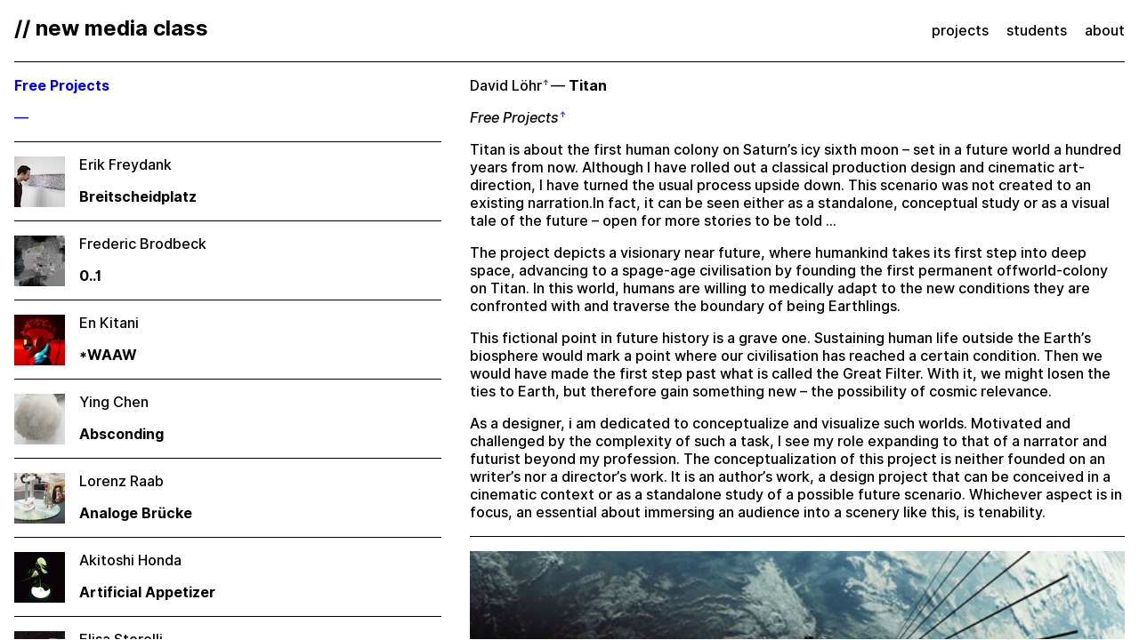

--- FILE ---
content_type: text/html; charset=UTF-8
request_url: https://newmedia.udk-berlin.de/projects/00XX-free/titan
body_size: 6067
content:
<!doctype html>
<html lang="en">
  <head>
    <meta charset="utf-8">
    <meta name="author" content="new media class">
    <meta name="description" content="new media class at berlin university of the arts">
    <meta name="keywords" content="conceptual, computation, crafts, critical, design, development, digital, engineering, exhibition, installation, interaction, new media, programming, prototyping, research">
    <meta name="viewport" content="width=device-width, initial-scale=1.0">
    <!--
    <link rel="icon" type="image/x-icon" href="/favicon.ico" sizes="16x16 32x32">
    <link rel="icon" type="image/svg+xml" href="/favicon.svg" sizes="any">
    <link rel="mask-icon" type="image/svg+xml" href="/favicon.svg">
    -->
    <link rel="license" href="//creativecommons.org/licenses/by-nc-nd/4.0">
    <link rel="stylesheet" type="text/css" href="/assets/css/index.css">
    <script src="/assets/js/scroll.js"></script>
    <script defer src="/assets/js/script.js"></script>
    <title>// new media class</title>
  </head>
  <body>
    <header>
      <h1><a href="https://newmedia.udk-berlin.de"><span class="bold">// new media class</span></a></h1>
      <nav id="menu">
          <a href="https://newmedia.udk-berlin.de/projects">projects</a>
          <a href="https://newmedia.udk-berlin.de/students">students</a>
          <a href="https://newmedia.udk-berlin.de/about">about</a>
        </nav>
    </header>
    <hr>
    <main class="fixed">
      <section id="one" class="left" aria-expanded="false">
        <div class="semester">
          <div class="info">
            <h2 class="bold">Free Projects</h2>
            <h3>—</h3>
          </div>
        </div>
        <hr>
        <div class="projects">
          <a class="project block" href="https://newmedia.udk-berlin.de/projects/00XX-free/breitscheidplatz">
            <img class="thumb" src="https://newmedia.udk-berlin.de/media/pages/students/freydank-erik/2016-ws-t/1489297834-1573467412/thumb.jpg" alt="preview image of #Breitscheidplatz">
            <div>
              <h2>Erik Freydank</h2>
              <h3 class="bold">Breitscheidplatz</h3>
            </div>
          </a>
          <a class="project block" href="https://newmedia.udk-berlin.de/projects/00XX-free/0-1">
            <img class="thumb" src="https://newmedia.udk-berlin.de/media/pages/students/brodbeck-frederic/0-1/1379704786-1633375697/2021-03-21_22-50-19.png" alt="preview image of 0..1">
            <div>
              <h2>Frederic Brodbeck</h2>
              <h3 class="bold">0..1</h3>
            </div>
          </a>
          <a class="project block" href="https://newmedia.udk-berlin.de/projects/00XX-free/i-b-waaw-b-i">
            <img class="thumb" src="https://newmedia.udk-berlin.de/media/pages/students/kitani-en/waaw/978148327-1741216249/2_1.jpg" alt="preview image of <i><b>*WAAW</b></I>">
            <div>
              <h2>En Kitani</h2>
              <h3 class="bold">*WAAW</h3>
            </div>
          </a>
          <a class="project block" href="https://newmedia.udk-berlin.de/projects/00XX-free/absconding">
            <img class="thumb" src="https://newmedia.udk-berlin.de/media/pages/students/ying-chen/absconding/3327667232-1711569353/img_7994ok-pre.jpg" alt="preview image of Absconding">
            <div>
              <h2>Ying Chen</h2>
              <h3 class="bold">Absconding</h3>
            </div>
          </a>
          <a class="project block" href="https://newmedia.udk-berlin.de/projects/00XX-free/analoge-brucke">
            <img class="thumb" src="https://newmedia.udk-berlin.de/media/pages/students/raab-lorenz/2012-ws-f/1489297834-1573467412/thumb.jpg" alt="preview image of Analoge Brücke">
            <div>
              <h2>Lorenz Raab</h2>
              <h3 class="bold">Analoge Brücke</h3>
            </div>
          </a>
          <a class="project block" href="https://newmedia.udk-berlin.de/projects/00XX-free/artificial-appetizer">
            <img class="thumb" src="https://newmedia.udk-berlin.de/media/pages/students/honda-akitoshi/2008-ss-f/1489297834-1573467412/thumb.jpg" alt="preview image of Artificial Appetizer">
            <div>
              <h2>Akitoshi Honda</h2>
              <h3 class="bold">Artificial Appetizer</h3>
            </div>
          </a>
          <a class="project block" href="https://newmedia.udk-berlin.de/projects/00XX-free/assemblaggio-n1">
            <img class="thumb" src="https://newmedia.udk-berlin.de/media/pages/students/storelli-elisa/2010-ss-f/1489297834-1573467412/thumb.jpg" alt="preview image of Assemblaggio N1">
            <div>
              <h2>Elisa Storelli</h2>
              <h3 class="bold">Assemblaggio N1</h3>
            </div>
          </a>
          <a class="project block" href="https://newmedia.udk-berlin.de/projects/00XX-free/a-thousand-seeds-or-the-right-to-becoming">
            <img class="thumb" src="https://newmedia.udk-berlin.de/media/pages/students/fuehrer-julius/a-thousand-seeds-or-the-right-to-becoming/1425435579-1635012432/a_thousand_seeds_or_the_right_to_becoming_thumbnail.jpg" alt="preview image of A Thousand Seeds or the Right to Becoming">
            <div>
              <h2>Julius Fuehrer</h2>
              <h3 class="bold">A Thousand Seeds or the Right to Becoming</h3>
            </div>
          </a>
          <a class="project block" href="https://newmedia.udk-berlin.de/projects/00XX-free/autoantibody-3-destruction-of-self">
            <img class="thumb" src="https://newmedia.udk-berlin.de/media/pages/students/schilcher-merani/0021-free-3/3155915405-1619637829/img_7505-c-copy.jpg" alt="preview image of autoantibody.3 – Destruction of Self">
            <div>
              <h2>Merani Schilcher</h2>
              <h3 class="bold">autoantibody.3 – Destruction of Self</h3>
            </div>
          </a>
          <a class="project block" href="https://newmedia.udk-berlin.de/projects/00XX-free/bericht-uber-r">
            <img class="thumb" src="https://newmedia.udk-berlin.de/media/pages/students/gmeiner-frederic/2008-ss-f/1489297834-1573467412/thumb.jpg" alt="preview image of Bericht über R.">
            <div>
              <h2>Frederic Gmeiner</h2>
              <h3 class="bold">Bericht über R.</h3>
            </div>
          </a>
          <a class="project block" href="https://newmedia.udk-berlin.de/projects/00XX-free/bioinformatics-natures-superiority-over-binary-computing">
            <img class="thumb" src="https://newmedia.udk-berlin.de/media/pages/students/hahn-alexander/bioinformatics/713245641-1658393660/preview.png" alt="preview image of Bioinformatics: Nature’s superiority over binary computing">
            <div>
              <h2>Alexander Hahn</h2>
              <h3 class="bold">Bioinformatics: Nature’s superiority over binary computing</h3>
            </div>
          </a>
          <a class="project block" href="https://newmedia.udk-berlin.de/projects/00XX-free/blickskulpturen-gaze-sculptures">
            <img class="thumb" src="https://newmedia.udk-berlin.de/media/pages/students/schmid-susa/2011-ss-t/1489297834-1573467412/thumb.jpg" alt="preview image of Blickskulpturen / Gaze Sculptures">
            <div>
              <h2>Susa Schmid</h2>
              <h3 class="bold">Blickskulpturen / Gaze Sculptures</h3>
            </div>
          </a>
          <a class="project block" href="https://newmedia.udk-berlin.de/projects/00XX-free/bruto">
            <img class="thumb" src="https://newmedia.udk-berlin.de/media/pages/students/gola-bruno/2020-free/2728805418-1607355612/img_20201017_150455.jpg" alt="preview image of Bruto">
            <div>
              <h2>Bruno Gola</h2>
              <h3 class="bold">Bruto</h3>
            </div>
          </a>
          <a class="project block" href="https://newmedia.udk-berlin.de/projects/00XX-free/bubbles">
            <img class="thumb" src="https://newmedia.udk-berlin.de/media/pages/students/ying-chen/bubbles/550528898-1711493720/bubblepre.jpg" alt="preview image of Bubbles">
            <div>
              <h2>Ying Chen</h2>
              <h3 class="bold">Bubbles</h3>
            </div>
          </a>
          <a class="project block" href="https://newmedia.udk-berlin.de/projects/00XX-free/clock-choc">
            <img class="thumb" src="https://newmedia.udk-berlin.de/media/pages/students/horntrich-tim/2009-ws-t-1/1489297834-1573467412/thumb.jpg" alt="preview image of Clock Choc">
            <div>
              <h2>Tim Horntrich</h2>
              <h3 class="bold">Clock Choc</h3>
            </div>
          </a>
          <a class="project block" href="https://newmedia.udk-berlin.de/projects/00XX-free/coffee-and-kitty">
            <img class="thumb" src="https://newmedia.udk-berlin.de/media/pages/students/hsiao-li-chi/2019-ws/3345541550-1587828571/202001-square.png" alt="preview image of Coffee And Kitty">
            <div>
              <h2>Hsiao Li-Chi</h2>
              <h3 class="bold">Coffee And Kitty</h3>
            </div>
          </a>
          <a class="project block" href="https://newmedia.udk-berlin.de/projects/00XX-free/convincing-ideas">
            <img class="thumb" src="https://newmedia.udk-berlin.de/media/pages/students/reitenbach-david/00xx-free/2695025421-1595170406/post-it_zeichenflache-1.png" alt="preview image of convincing ideas">
            <div>
              <h2>David Reitenbach</h2>
              <h3 class="bold">convincing ideas</h3>
            </div>
          </a>
          <a class="project block" href="https://newmedia.udk-berlin.de/projects/00XX-free/default-to-public">
            <img class="thumb" src="https://newmedia.udk-berlin.de/media/pages/students/wunderling-jens/2008-ws-t/1489297834-1573467412/thumb.jpg" alt="preview image of default to public">
            <div>
              <h2>Jens Wunderling</h2>
              <h3 class="bold">default to public</h3>
            </div>
          </a>
          <a class="project block" href="https://newmedia.udk-berlin.de/projects/00XX-free/der-kopist">
            <img class="thumb" src="https://newmedia.udk-berlin.de/media/pages/students/engelmann-constantin/2008-ws-f/1489297834-1573467412/thumb.jpg" alt="preview image of Der Kopist">
            <div>
              <h2>Constantin Engelmann</h2>
              <h3 class="bold">Der Kopist</h3>
            </div>
          </a>
          <a class="project block" href="https://newmedia.udk-berlin.de/projects/00XX-free/design-as-restriction-restriction-as-design">
            <img class="thumb" src="https://newmedia.udk-berlin.de/media/pages/students/blos-valerian/2014-ws-t/1489297834-1573467412/thumb.jpg" alt="preview image of Design as Restriction / Restriction as Design">
            <div>
              <h2>Valerian Blos</h2>
              <h3 class="bold">Design as Restriction / Restriction as Design</h3>
            </div>
          </a>
          <a class="project block" href="https://newmedia.udk-berlin.de/projects/00XX-free/devil-s-rope-on-a-journey-of-no-return">
            <img class="thumb" src="https://newmedia.udk-berlin.de/media/pages/students/ertek-ozcan/2023-ss/776430059-1729672169/devil-s_rope_-_on_a_journey_of_no_return-cropped.jpg" alt="preview image of Devil's Rope: On a Journey of No Return">
            <div>
              <h2>Özcan Ertek</h2>
              <h3 class="bold">Devil's Rope: On a Journey of No Return</h3>
            </div>
          </a>
          <a class="project block" href="https://newmedia.udk-berlin.de/projects/00XX-free/diaries-of-alvin-fredrikson">
            <img class="thumb" src="https://newmedia.udk-berlin.de/media/pages/students/gutjahr-sven/2013-ws-f/1489297834-1573467412/thumb.jpg" alt="preview image of Diaries of Alvin Fredriksøn">
            <div>
              <h2>Sven Gutjahr</h2>
              <h3 class="bold">Diaries of Alvin Fredriksøn</h3>
            </div>
          </a>
          <a class="project block" href="https://newmedia.udk-berlin.de/projects/00XX-free/dropingnews">
            <img class="thumb" src="https://newmedia.udk-berlin.de/media/pages/students/horntrich-tim/2009-ws-t-2/1489297834-1573467412/thumb.jpg" alt="preview image of DropingNews">
            <div>
              <h2>Tim Horntrich</h2>
              <h3 class="bold">DropingNews</h3>
            </div>
          </a>
          <a class="project block" href="https://newmedia.udk-berlin.de/projects/00XX-free/ephememorion">
            <img class="thumb" src="https://newmedia.udk-berlin.de/media/pages/students/woern-robin/ephememorion/1907946295-1649861130/ephe_0019_edit-square.jpg" alt="preview image of Ephememorion">
            <div>
              <h2>Robin Woern</h2>
              <h3 class="bold">Ephememorion</h3>
            </div>
          </a>
          <a class="project block" href="https://newmedia.udk-berlin.de/projects/00XX-free/footprint">
            <img class="thumb" src="https://newmedia.udk-berlin.de/media/pages/students/helfer-orlando/footprint/1876548260-1701777857/cover_small.jpg" alt="preview image of Footprint²¹³">
            <div>
              <h2>Orlando Helfer Rabaça</h2>
              <h3 class="bold">Footprint²¹³</h3>
            </div>
          </a>
          <a class="project block" href="https://newmedia.udk-berlin.de/projects/00XX-free/gotcha">
            <img class="thumb" src="https://newmedia.udk-berlin.de/media/pages/students/netzer-julian/00xx-free-1/4096650209-1633377548/bild02.jpeg" alt="preview image of GOTCHA">
            <div>
              <h2>Julian Netzer</h2>
              <h3 class="bold">GOTCHA</h3>
            </div>
          </a>
          <a class="project block" href="https://newmedia.udk-berlin.de/projects/00XX-free/graphic-design">
            <img class="thumb" src="https://newmedia.udk-berlin.de/media/pages/students/ereinhardt/graphic-design/3149647851-1672404814/pb_grafik.jpg" alt="preview image of Graphic Design">
            <div>
              <h2>Erik Anton Reinhardt</h2>
              <h3 class="bold">Graphic Design</h3>
            </div>
          </a>
          <a class="project block" href="https://newmedia.udk-berlin.de/projects/00XX-free/hacking-memorials">
            <img class="thumb" src="https://newmedia.udk-berlin.de/media/pages/students/sunder-plassmann-stephan/2015-ss-t/1489297834-1573467412/thumb.jpg" alt="preview image of Hacking Memorials">
            <div>
              <h2>Stephan Sunder-Plassmann</h2>
              <h3 class="bold">Hacking Memorials</h3>
            </div>
          </a>
          <a class="project block" href="https://newmedia.udk-berlin.de/projects/00XX-free/hear-the-grass-growing">
            <img class="thumb" src="https://newmedia.udk-berlin.de/media/pages/students/kim-luge-martin/2008-ss-f/1489297834-1573467412/thumb.jpg" alt="preview image of Hear the grass growing">
            <div>
              <h2>Martin Kim Luge</h2>
              <h3 class="bold">Hear the grass growing</h3>
            </div>
          </a>
          <a class="project block" href="https://newmedia.udk-berlin.de/projects/00XX-free/how-it-was-n-t">
            <img class="thumb" src="https://newmedia.udk-berlin.de/media/pages/students/hoehn-christopher/00xx-free-1/2069687541-1633339510/hoehn_how_it_wasnt_2020_thumb.jpg" alt="preview image of How It Was(n't)">
            <div>
              <h2>Christopher Hoehn</h2>
              <h3 class="bold">How It Was(n't)</h3>
            </div>
          </a>
          <a class="project block" href="https://newmedia.udk-berlin.de/projects/00XX-free/icsy-tk-5000">
            <img class="thumb" src="https://newmedia.udk-berlin.de/media/pages/students/horntrich-tim/2008-ss-f/1489297834-1573467412/thumb.jpg" alt="preview image of ICSY TK 5000">
            <div>
              <h2>Tim Horntrich</h2>
              <h3 class="bold">ICSY TK 5000</h3>
            </div>
          </a>
          <a class="project block" href="https://newmedia.udk-berlin.de/projects/00XX-free/image-fulgurator">
            <img class="thumb" src="https://newmedia.udk-berlin.de/media/pages/students/von-bismarck-julius/2007-ss-f/1489297834-1573467412/thumb.jpg" alt="preview image of Image Fulgurator">
            <div>
              <h2>Julius von Bismarck</h2>
              <h3 class="bold">Image Fulgurator</h3>
            </div>
          </a>
          <a class="project block" href="https://newmedia.udk-berlin.de/projects/00XX-free/jammer-horn">
            <img class="thumb" src="https://newmedia.udk-berlin.de/media/pages/students/sengewald-willy/2008-ws-t/1489297834-1573467412/thumb.jpg" alt="preview image of Jammer Horn">
            <div>
              <h2>Willy Sengewald</h2>
              <h3 class="bold">Jammer Horn</h3>
            </div>
          </a>
          <a class="project block" href="https://newmedia.udk-berlin.de/projects/00XX-free/living-with-matter">
            <img class="thumb" src="https://newmedia.udk-berlin.de/media/pages/students/aisslinger-florentin/living-with-matter/4055850973-1709752169/lwm_06.jpg" alt="preview image of Living with Matter">
            <div>
              <h2>Florentin Aisslinger</h2>
              <h3 class="bold">Living with Matter</h3>
            </div>
          </a>
          <a class="project block" href="https://newmedia.udk-berlin.de/projects/00XX-free/living-with-things">
            <img class="thumb" src="https://newmedia.udk-berlin.de/media/pages/students/hoinkis-monika/2004-ws-t/1489297834-1573467412/thumb.jpg" alt="preview image of Living with Things">
            <div>
              <h2>Monika Hoinkis</h2>
              <h3 class="bold">Living with Things</h3>
            </div>
          </a>
          <a class="project block" href="https://newmedia.udk-berlin.de/projects/00XX-free/lovesmenot">
            <img class="thumb" src="https://newmedia.udk-berlin.de/media/pages/students/wolf-sebastian/2019-ss/3402147950-1573467412/sebastian_lovesmenot_square.jpg" alt="preview image of lovesmenot">
            <div>
              <h2>Sebastian Wolf</h2>
              <h3 class="bold">lovesmenot</h3>
            </div>
          </a>
          <a class="project block" href="https://newmedia.udk-berlin.de/projects/00XX-free/machines-at-work">
            <img class="thumb" src="https://newmedia.udk-berlin.de/media/pages/students/schmelas-andreas/2011-ss-f/1489297834-1573467412/thumb.jpg" alt="preview image of Machines At Work">
            <div>
              <h2>Andreas Schmelas</h2>
              <h3 class="bold">Machines At Work</h3>
            </div>
          </a>
          <a class="project block" href="https://newmedia.udk-berlin.de/projects/00XX-free/make-me-a-weapon-destruction-of-context">
            <img class="thumb" src="https://newmedia.udk-berlin.de/media/pages/students/schilcher-merani/0021-free-1/988347762-1619636680/img_7153-copy.jpg" alt="preview image of Make Me A Weapon – Destruction of Context">
            <div>
              <h2>Merani Schilcher</h2>
              <h3 class="bold">Make Me A Weapon – Destruction of Context</h3>
            </div>
          </a>
          <a class="project block" href="https://newmedia.udk-berlin.de/projects/00XX-free/meadow-of-carnivore-plants">
            <img class="thumb" src="https://newmedia.udk-berlin.de/media/pages/students/rosenstock-julia/meadow-of-carnivore-plants/2523872033-1633333653/meadow-of-carnivore-plants-julia-rosenstock2.jpg" alt="preview image of Meadow of carnivore plants">
            <div>
              <h2>Julia Rosenstock</h2>
              <h3 class="bold">Meadow of carnivore plants</h3>
            </div>
          </a>
          <a class="project block" href="https://newmedia.udk-berlin.de/projects/00XX-free/memory-shapes">
            <img class="thumb" src="https://newmedia.udk-berlin.de/media/pages/students/gmeiner-frederic/2007-ss-f/1489297834-1573467412/thumb.jpg" alt="preview image of Memory Shapes">
            <div>
              <h2>Frederic Gmeiner</h2>
              <h3 class="bold">Memory Shapes</h3>
            </div>
          </a>
          <a class="project block" href="https://newmedia.udk-berlin.de/projects/00XX-free/mephista-destruction-of-other">
            <img class="thumb" src="https://newmedia.udk-berlin.de/media/pages/students/schilcher-merani/0021-free-2/244341901-1619637698/img_7443-c-copy.jpg" alt="preview image of Mephista – Destruction of Other">
            <div>
              <h2>Merani Schilcher</h2>
              <h3 class="bold">Mephista – Destruction of Other</h3>
            </div>
          </a>
          <a class="project block" href="https://newmedia.udk-berlin.de/projects/00XX-free/my-queer-body-my-ownership">
            <img class="thumb" src="https://newmedia.udk-berlin.de/media/pages/students/ying-chen/my-queer-body-my-ownership/2675458132-1711501932/pre.jpg" alt="preview image of My queer body, my ownership">
            <div>
              <h2>Ying Chen</h2>
              <h3 class="bold">My queer body, my ownership</h3>
            </div>
          </a>
          <a class="project block" href="https://newmedia.udk-berlin.de/projects/00XX-free/move">
            <img class="thumb" src="https://newmedia.udk-berlin.de/media/pages/students/schmidt-piet/00xx-free/4223124923-1633292103/moeve_1_square.png" alt="preview image of möve">
            <div>
              <h2>Piet Schmidt</h2>
              <h3 class="bold">möve</h3>
            </div>
          </a>
          <a class="project block" href="https://newmedia.udk-berlin.de/projects/00XX-free/nahweh-the-unreachable">
            <img class="thumb" src="https://newmedia.udk-berlin.de/media/pages/students/tsai-fang/2023-ws/2705908037-1697793943/nahweh-s.jpg" alt="preview image of Nahweh: the Unreachable">
            <div>
              <h2>Fang Tsai</h2>
              <h3 class="bold">Nahweh: the Unreachable</h3>
            </div>
          </a>
          <a class="project block" href="https://newmedia.udk-berlin.de/projects/00XX-free/objects-of-research">
            <img class="thumb" src="https://newmedia.udk-berlin.de/media/pages/students/nicenboim-iohanna/2015-ss-t/1489297834-1573467412/thumb.jpg" alt="preview image of Objects of Research">
            <div>
              <h2>Nicenboim Iohanna</h2>
              <h3 class="bold">Objects of Research</h3>
            </div>
          </a>
          <a class="project block" href="https://newmedia.udk-berlin.de/projects/00XX-free/palio">
            <img class="thumb" src="https://newmedia.udk-berlin.de/media/pages/students/hartenstein-bill/00xx-free-2/3786779091-1768313919/newmedia_documentation_palio_export1.00_00_00_00.jpg" alt="preview image of Palio">
            <div>
              <h2>Bill Hartenstein</h2>
              <h3 class="bold">Palio</h3>
            </div>
          </a>
          <a class="project block" href="https://newmedia.udk-berlin.de/projects/00XX-free/pendel-1">
            <img class="thumb" src="https://newmedia.udk-berlin.de/media/pages/students/aubry-vinzenz/pendel-1/1815137117-1597178389/pendulum-square.jpg" alt="preview image of pendel 1">
            <div>
              <h2>Vinzenz Aubry</h2>
              <h3 class="bold">pendel 1</h3>
            </div>
          </a>
          <a class="project block" href="https://newmedia.udk-berlin.de/projects/00XX-free/phantom-limb">
            <img class="thumb" src="https://newmedia.udk-berlin.de/media/pages/students/hye-joo-jun/2014-ss-t/1489297834-1573467412/thumb.jpg" alt="preview image of Phantom Limb">
            <div>
              <h2>Hye Joo Jun</h2>
              <h3 class="bold">Phantom Limb</h3>
            </div>
          </a>
          <a class="project block" href="https://newmedia.udk-berlin.de/projects/00XX-free/pulse">
            <img class="thumb" src="https://newmedia.udk-berlin.de/media/pages/students/kison-markus/2008-ss-t/1489297834-1573467412/thumb.jpg" alt="preview image of Pulse">
            <div>
              <h2>Markus Kison</h2>
              <h3 class="bold">Pulse</h3>
            </div>
          </a>
          <a class="project block" href="https://newmedia.udk-berlin.de/projects/00XX-free/resource-forecast">
            <img class="thumb" src="https://newmedia.udk-berlin.de/media/pages/students/kottmeier-kilian/2013-ws-f/1489297834-1573467412/thumb.jpg" alt="preview image of Resource forecast">
            <div>
              <h2>Kilian Kottmeier</h2>
              <h3 class="bold">Resource forecast</h3>
            </div>
          </a>
          <a class="project block" href="https://newmedia.udk-berlin.de/projects/00XX-free/subordination-unterordnung">
            <img class="thumb" src="https://newmedia.udk-berlin.de/media/pages/students/worseck-felix/2013-ws-t/1489297834-1573467412/thumb.jpg" alt="preview image of Subordination/Unterordnung">
            <div>
              <h2>Felix Worseck</h2>
              <h3 class="bold">Subordination/Unterordnung</h3>
            </div>
          </a>
          <a class="project block" href="https://newmedia.udk-berlin.de/projects/00XX-free/synthetic-flurry">
            <img class="thumb" src="https://newmedia.udk-berlin.de/media/pages/students/brodbeck-frederic/0019-free-1/4017314480-1583165215/preview.jpg" alt="preview image of Synthetic Flurry">
            <div>
              <h2>Frederic Brodbeck</h2>
              <h3 class="bold">Synthetic Flurry</h3>
            </div>
          </a>
          <a class="project block" href="https://newmedia.udk-berlin.de/projects/00XX-free/tagebilder">
            <img class="thumb" src="https://newmedia.udk-berlin.de/media/pages/students/sunder-plassmann-stephan/2011-ws-f/1489297834-1573467412/thumb.jpg" alt="preview image of Tagebilder">
            <div>
              <h2>Stephan Sunder-Plassmann</h2>
              <h3 class="bold">Tagebilder</h3>
            </div>
          </a>
          <a class="project block" href="https://newmedia.udk-berlin.de/projects/00XX-free/the-beauty-of-oppositions">
            <img class="thumb" src="https://newmedia.udk-berlin.de/media/pages/students/sunder-plassmann-stephan/2013-ws-t/1489297834-1573467412/thumb.jpg" alt="preview image of The Beauty of Oppositions">
            <div>
              <h2>Stephan Sunder-Plassmann</h2>
              <h3 class="bold">The Beauty of Oppositions</h3>
            </div>
          </a>
          <a class="project block" href="https://newmedia.udk-berlin.de/projects/00XX-free/the-space-beyond-me">
            <img class="thumb" src="https://newmedia.udk-berlin.de/media/pages/students/schmelas-andreas/2009-ws-f/1489297834-1573467412/thumb.jpg" alt="preview image of The Space Beyond Me">
            <div>
              <h2>Andreas Schmelas</h2>
              <h3 class="bold">The Space Beyond Me</h3>
            </div>
          </a>
          <a class="project block" href="https://newmedia.udk-berlin.de/projects/00XX-free/the-space-beyond-me">
            <img class="thumb" src="https://newmedia.udk-berlin.de/media/pages/students/von-bismarck-julius/2009-ws-f/1489297834-1573467412/thumb.jpg" alt="preview image of The Space Beyond Me">
            <div>
              <h2>Julius von Bismarck</h2>
              <h3 class="bold">The Space Beyond Me</h3>
            </div>
          </a>
          <a class="project block" href="https://newmedia.udk-berlin.de/projects/00XX-free/the-visible-invisible">
            <img class="thumb" src="https://newmedia.udk-berlin.de/media/pages/students/schmelas-andreas/2010-ws-f/1489297834-1573467412/thumb.jpg" alt="preview image of The Visible Invisible">
            <div>
              <h2>Andreas Schmelas</h2>
              <h3 class="bold">The Visible Invisible</h3>
            </div>
          </a>
          <a class="project block" href="https://newmedia.udk-berlin.de/projects/00XX-free/thing-ser-no">
            <img class="thumb" src="https://newmedia.udk-berlin.de/media/pages/students/kolling-paul/2017-ss-t/1489297834-1573467412/thumb.jpg" alt="preview image of thing <ser. no.>">
            <div>
              <h2>Paul Kolling</h2>
              <h3 class="bold">thing &lt;ser. no.&gt;</h3>
            </div>
          </a>
          <a class="project block" href="https://newmedia.udk-berlin.de/projects/00XX-free/this-machine-will-not-switch-herself-off">
            <img class="thumb" src="https://newmedia.udk-berlin.de/media/pages/students/storelli-elisa/2009-ws-f/1489297834-1573467412/thumb.jpg" alt="preview image of This machine will not switch herself off">
            <div>
              <h2>Elisa Storelli</h2>
              <h3 class="bold">This machine will not switch herself off</h3>
            </div>
          </a>
          <a class="project block active" href="https://newmedia.udk-berlin.de/projects/00XX-free/titan">
            <img class="thumb" src="https://newmedia.udk-berlin.de/media/pages/students/loehr-david/2008-ss-t/1489297834-1573467412/thumb.jpg" alt="preview image of Titan">
            <div>
              <h2>David Löhr</h2>
              <h3 class="bold">Titan</h3>
            </div>
          </a>
          <a class="project block" href="https://newmedia.udk-berlin.de/projects/00XX-free/unstable-trajectories">
            <img class="thumb" src="https://newmedia.udk-berlin.de/media/pages/students/soder-niklas/0020-free/2637494483-1633339143/thumb.png" alt="preview image of Unstable Trajectories">
            <div>
              <h2>Niklas Söder</h2>
              <h3 class="bold">Unstable Trajectories</h3>
            </div>
          </a>
          <a class="project block" href="https://newmedia.udk-berlin.de/projects/00XX-free/wall-of-distribution">
            <img class="thumb" src="https://newmedia.udk-berlin.de/media/pages/students/richter-tilman/2013-ws-t-2/1489297834-1573467412/thumb.jpg" alt="preview image of Wall of Distribution">
            <div>
              <h2>Tilman Richter</h2>
              <h3 class="bold">Wall of Distribution</h3>
            </div>
          </a>
          <a class="project block" href="https://newmedia.udk-berlin.de/projects/00XX-free/wall-of-support">
            <img class="thumb" src="https://newmedia.udk-berlin.de/media/pages/students/richter-tilman/2013-ws-t-1/1489297834-1573467412/thumb.jpg" alt="preview image of Wall of Support">
            <div>
              <h2>Tilman Richter</h2>
              <h3 class="bold">Wall of Support</h3>
            </div>
          </a>
          <a class="project block" href="https://newmedia.udk-berlin.de/projects/00XX-free/wall-of-tendencies">
            <img class="thumb" src="https://newmedia.udk-berlin.de/media/pages/students/richter-tilman/2013-ws-t-3/1489297834-1573467412/thumb.jpg" alt="preview image of Wall of Tendencies">
            <div>
              <h2>Tilman Richter</h2>
              <h3 class="bold">Wall of Tendencies</h3>
            </div>
          </a>
          <a class="project block" href="https://newmedia.udk-berlin.de/projects/00XX-free/kinetic-tree">
            <img class="thumb placeholder" src="/assets/img/thumb.svg" alt="random placeholder preview image for 木">
            <div>
              <h2>Andi Rueckel</h2>
              <h3 class="bold">木</h3>
            </div>
          </a>
          <a class="project block" href="https://newmedia.udk-berlin.de/projects/00XX-free/roi-des-forets">
            <img class="thumb placeholder" src="/assets/img/thumb.svg" alt="random placeholder preview image for 木 木">
            <div>
              <h2>Andi Rueckel</h2>
              <h3 class="bold">木 木</h3>
            </div>
          </a>
          <a class="project block" href="https://newmedia.udk-berlin.de/projects/00XX-free/boreas-iii">
            <img class="thumb placeholder" src="/assets/img/thumb.svg" alt="random placeholder preview image for 木 木 木">
            <div>
              <h2>Andi Rueckel</h2>
              <h3 class="bold">木 木 木</h3>
            </div>
          </a>
        </div>
      </section>
      <section id="two" class="right" aria-expanded="true">
        <div class="project">
          <div class="headline">
            <h2><a href="https://newmedia.udk-berlin.de/students/david-lohr">David Löhr</a>&thinsp;&mdash;&thinsp;<span class="bold">Titan</span></h2>
            <h3 class="italic"><a href="https://newmedia.udk-berlin.de/projects/00XX-free">Free Projects</a></h3>
          </div>
          <div class="project-text">
            <p>Titan is about the first human colony on Saturn’s icy sixth moon – set in a future world a hundred years from now. Although I have rolled out a classical production design and cinematic art-direction, I have turned the usual process upside down. This scenario was not created to an existing narration.In fact, it can be seen either as a standalone, conceptual study or as a visual tale of the future – open for more stories to be told …</p>
<p>The project depicts a visionary near future, where humankind takes its first step into deep space, advancing to a spage-age civilisation by founding the first permanent offworld-colony on Titan. In this world, humans are willing to medically adapt to the new conditions they are confronted with and traverse the boundary of being Earthlings.</p>
<p>This fictional point in future history is a grave one. Sustaining human life outside the Earth’s biosphere would mark a point where our civilisation has reached a certain condition. Then we would have made the first step past what is called the Great Filter. With it, we might losen the ties to Earth, but therefore gain something new – the possibility of cosmic relevance.</p>
<p>As a designer, i am dedicated to conceptualize and visualize such worlds. Motivated and challenged by the complexity of such a task, I see my role expanding to that of a narrator and futurist beyond my profession. The conceptualization of this project is neither founded on an writer’s nor a director’s work. It is an author’s work, a design project that can be conceived in a cinematic context or as a standalone study of a possible future scenario. Whichever aspect is in focus, an essential about immersing an audience into a scenery like this, is tenability.</p>
          </div>
        </div>
        <hr>
        <div class="gallery">
          <img class="gallery" src="https://newmedia.udk-berlin.de/media/pages/students/loehr-david/2008-ss-t/3502058702-1573467412/01.jpg" alt="01.jpg">
          <img class="gallery" src="https://newmedia.udk-berlin.de/media/pages/students/loehr-david/2008-ss-t/2535282206-1573467412/02.jpg" alt="02.jpg">
          <img class="gallery" src="https://newmedia.udk-berlin.de/media/pages/students/loehr-david/2008-ss-t/2860351406-1573467412/03.jpg" alt="03.jpg">
          <img class="gallery" src="https://newmedia.udk-berlin.de/media/pages/students/loehr-david/2008-ss-t/408789950-1573467412/04.jpg" alt="04.jpg">
          <img class="gallery" src="https://newmedia.udk-berlin.de/media/pages/students/loehr-david/2008-ss-t/624790030-1573467412/05.jpg" alt="05.jpg">
          <img class="gallery" src="https://newmedia.udk-berlin.de/media/pages/students/loehr-david/2008-ss-t/1654517982-1573467412/06.jpg" alt="06.jpg">
          <img class="gallery" src="https://newmedia.udk-berlin.de/media/pages/students/loehr-david/2008-ss-t/1610471790-1573467412/07.jpg" alt="07.jpg">
          <img class="gallery" src="https://newmedia.udk-berlin.de/media/pages/students/loehr-david/2008-ss-t/3719122623-1573467412/08.jpg" alt="08.jpg">
        </div>
      </section>
    </main>
    <footer class="footer">
      <p><a href="https://newmedia.udk-berlin.de">&copy; 1996–2026 <span class="bold">// new media class</span></a></p>
    </footer>
  </body>
</html>


--- FILE ---
content_type: image/svg+xml
request_url: https://newmedia.udk-berlin.de/assets/img/thumb.svg
body_size: 581
content:
<?xml version="1.0" encoding="utf-8"?>
<!-- Generator: Adobe Illustrator 23.0.1, SVG Export Plug-In . SVG Version: 6.00 Build 0)  -->
<svg version="1.1" id="Layer_1" xmlns="http://www.w3.org/2000/svg" xmlns:xlink="http://www.w3.org/1999/xlink" x="0px" y="0px"
	 viewBox="0 0 500 500" style="enable-background:new 0 0 500 500;" xml:space="preserve">
<rect x="225" y="45" transform="matrix(0.7071 -0.7071 0.7071 0.7071 -103.5534 250)" width="50" height="410"/>
<rect x="225" y="45" transform="matrix(0.7071 0.7071 -0.7071 0.7071 249.9999 -103.5534)" width="50" height="410"/>
</svg>


--- FILE ---
content_type: application/javascript
request_url: https://newmedia.udk-berlin.de/assets/js/script.js
body_size: 327
content:
let allowedKeys = {
  37: "left",
  38: "up",
  39: "right",
  40: "down",
  65: "a",
  66: "b"
};

let konamiCode = ["up", "up", "down", "down", "left", "right", "left", "right", "b", "a"];
let konamiCodePosition = 0;

document.addEventListener("keydown", function(e) {
  let key = allowedKeys[e.keyCode];
  let requiredKey = konamiCode[konamiCodePosition];

  if (key == requiredKey) {
    konamiCodePosition++;
    if (konamiCodePosition == konamiCode.length) {
      activateCheats();
      konamiCodePosition = 0;
    }
  } else {
    konamiCodePosition = 0;
  }
});

function activateCheats() {
  let audio = new Audio("/assets/audio/1up.wav");
  audio.play();
}
